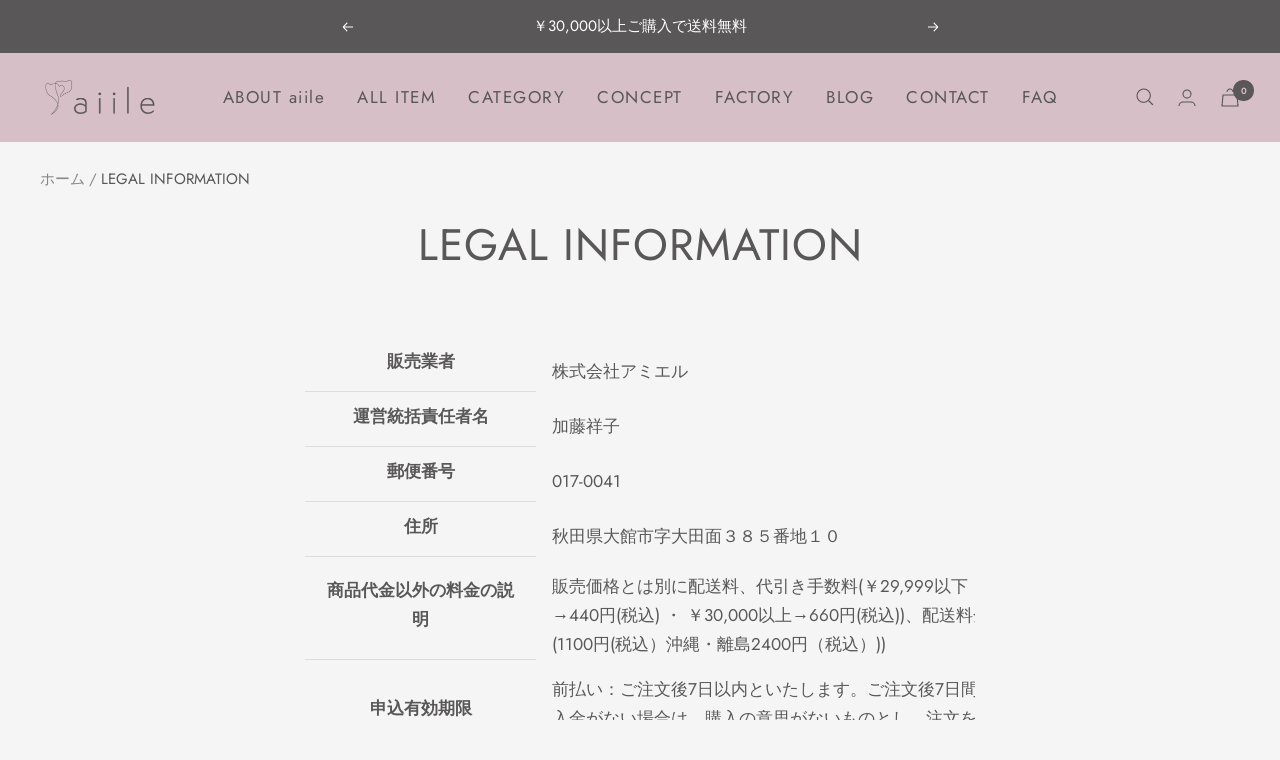

--- FILE ---
content_type: text/javascript
request_url: https://aiile.jp/cdn/shop/t/6/assets/custom.js?v=167639537848865775061690852642
body_size: -755
content:
//# sourceMappingURL=/cdn/shop/t/6/assets/custom.js.map?v=167639537848865775061690852642
